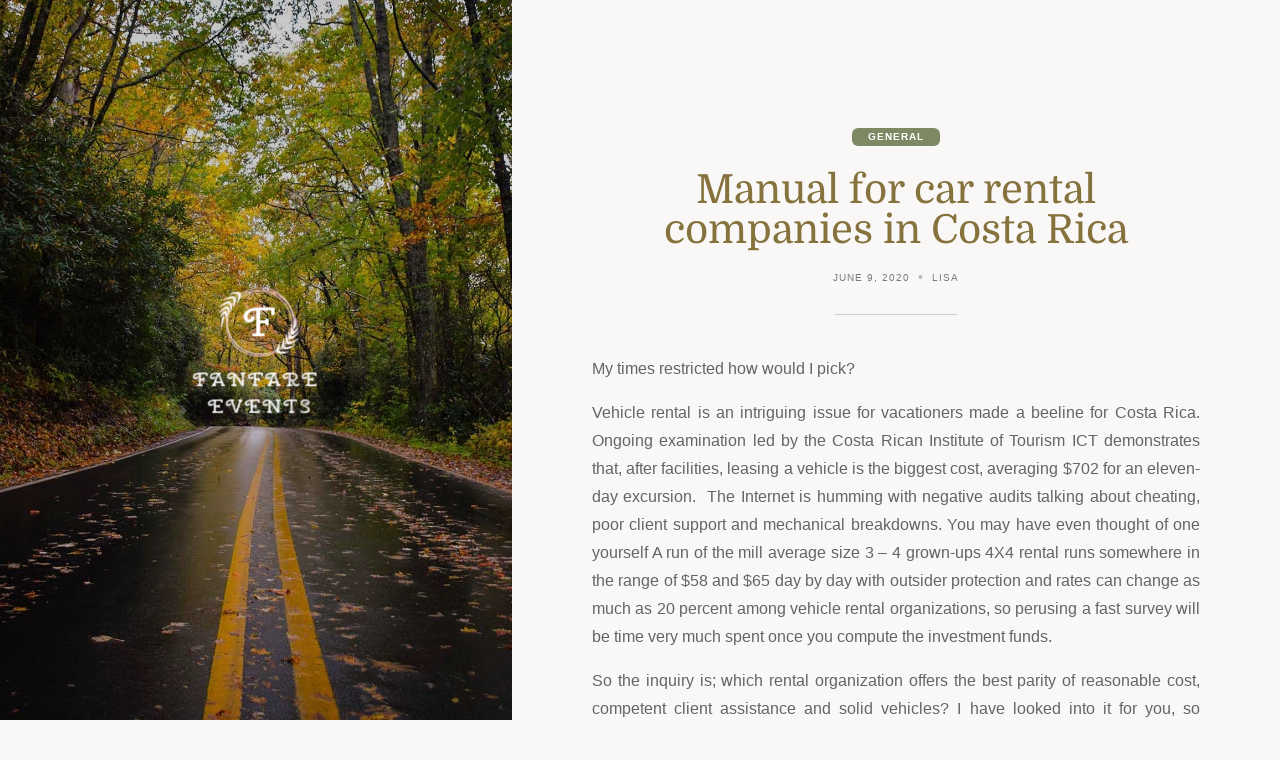

--- FILE ---
content_type: text/html; charset=UTF-8
request_url: https://fanfare-events.com/general/manual-for-car-rental-companies-in-costa-rica/
body_size: 31369
content:
<!doctype html>
<html lang="en-US">

<head>
	<meta charset="UTF-8" />
	<meta name="viewport" content="width=device-width, initial-scale=1" />
	<title>Manual for car rental companies in Costa Rica &#8211; Fanfare Events</title>
<meta name='robots' content='max-image-preview:large' />
<link rel="alternate" type="application/rss+xml" title="Fanfare Events &raquo; Feed" href="https://fanfare-events.com/feed/" />
<link rel="alternate" type="application/rss+xml" title="Fanfare Events &raquo; Comments Feed" href="https://fanfare-events.com/comments/feed/" />
<link rel="alternate" type="application/rss+xml" title="Fanfare Events &raquo; Manual for car rental companies in Costa Rica Comments Feed" href="https://fanfare-events.com/general/manual-for-car-rental-companies-in-costa-rica/feed/" />
<link rel="alternate" title="oEmbed (JSON)" type="application/json+oembed" href="https://fanfare-events.com/wp-json/oembed/1.0/embed?url=https%3A%2F%2Ffanfare-events.com%2Fgeneral%2Fmanual-for-car-rental-companies-in-costa-rica%2F" />
<link rel="alternate" title="oEmbed (XML)" type="text/xml+oembed" href="https://fanfare-events.com/wp-json/oembed/1.0/embed?url=https%3A%2F%2Ffanfare-events.com%2Fgeneral%2Fmanual-for-car-rental-companies-in-costa-rica%2F&#038;format=xml" />
<style id='wp-img-auto-sizes-contain-inline-css' type='text/css'>
img:is([sizes=auto i],[sizes^="auto," i]){contain-intrinsic-size:3000px 1500px}
/*# sourceURL=wp-img-auto-sizes-contain-inline-css */
</style>
<style id='wp-emoji-styles-inline-css' type='text/css'>

	img.wp-smiley, img.emoji {
		display: inline !important;
		border: none !important;
		box-shadow: none !important;
		height: 1em !important;
		width: 1em !important;
		margin: 0 0.07em !important;
		vertical-align: -0.1em !important;
		background: none !important;
		padding: 0 !important;
	}
/*# sourceURL=wp-emoji-styles-inline-css */
</style>
<style id='wp-block-library-inline-css' type='text/css'>
:root{--wp-block-synced-color:#7a00df;--wp-block-synced-color--rgb:122,0,223;--wp-bound-block-color:var(--wp-block-synced-color);--wp-editor-canvas-background:#ddd;--wp-admin-theme-color:#007cba;--wp-admin-theme-color--rgb:0,124,186;--wp-admin-theme-color-darker-10:#006ba1;--wp-admin-theme-color-darker-10--rgb:0,107,160.5;--wp-admin-theme-color-darker-20:#005a87;--wp-admin-theme-color-darker-20--rgb:0,90,135;--wp-admin-border-width-focus:2px}@media (min-resolution:192dpi){:root{--wp-admin-border-width-focus:1.5px}}.wp-element-button{cursor:pointer}:root .has-very-light-gray-background-color{background-color:#eee}:root .has-very-dark-gray-background-color{background-color:#313131}:root .has-very-light-gray-color{color:#eee}:root .has-very-dark-gray-color{color:#313131}:root .has-vivid-green-cyan-to-vivid-cyan-blue-gradient-background{background:linear-gradient(135deg,#00d084,#0693e3)}:root .has-purple-crush-gradient-background{background:linear-gradient(135deg,#34e2e4,#4721fb 50%,#ab1dfe)}:root .has-hazy-dawn-gradient-background{background:linear-gradient(135deg,#faaca8,#dad0ec)}:root .has-subdued-olive-gradient-background{background:linear-gradient(135deg,#fafae1,#67a671)}:root .has-atomic-cream-gradient-background{background:linear-gradient(135deg,#fdd79a,#004a59)}:root .has-nightshade-gradient-background{background:linear-gradient(135deg,#330968,#31cdcf)}:root .has-midnight-gradient-background{background:linear-gradient(135deg,#020381,#2874fc)}:root{--wp--preset--font-size--normal:16px;--wp--preset--font-size--huge:42px}.has-regular-font-size{font-size:1em}.has-larger-font-size{font-size:2.625em}.has-normal-font-size{font-size:var(--wp--preset--font-size--normal)}.has-huge-font-size{font-size:var(--wp--preset--font-size--huge)}.has-text-align-center{text-align:center}.has-text-align-left{text-align:left}.has-text-align-right{text-align:right}.has-fit-text{white-space:nowrap!important}#end-resizable-editor-section{display:none}.aligncenter{clear:both}.items-justified-left{justify-content:flex-start}.items-justified-center{justify-content:center}.items-justified-right{justify-content:flex-end}.items-justified-space-between{justify-content:space-between}.screen-reader-text{border:0;clip-path:inset(50%);height:1px;margin:-1px;overflow:hidden;padding:0;position:absolute;width:1px;word-wrap:normal!important}.screen-reader-text:focus{background-color:#ddd;clip-path:none;color:#444;display:block;font-size:1em;height:auto;left:5px;line-height:normal;padding:15px 23px 14px;text-decoration:none;top:5px;width:auto;z-index:100000}html :where(.has-border-color){border-style:solid}html :where([style*=border-top-color]){border-top-style:solid}html :where([style*=border-right-color]){border-right-style:solid}html :where([style*=border-bottom-color]){border-bottom-style:solid}html :where([style*=border-left-color]){border-left-style:solid}html :where([style*=border-width]){border-style:solid}html :where([style*=border-top-width]){border-top-style:solid}html :where([style*=border-right-width]){border-right-style:solid}html :where([style*=border-bottom-width]){border-bottom-style:solid}html :where([style*=border-left-width]){border-left-style:solid}html :where(img[class*=wp-image-]){height:auto;max-width:100%}:where(figure){margin:0 0 1em}html :where(.is-position-sticky){--wp-admin--admin-bar--position-offset:var(--wp-admin--admin-bar--height,0px)}@media screen and (max-width:600px){html :where(.is-position-sticky){--wp-admin--admin-bar--position-offset:0px}}

/*# sourceURL=wp-block-library-inline-css */
</style><style id='global-styles-inline-css' type='text/css'>
:root{--wp--preset--aspect-ratio--square: 1;--wp--preset--aspect-ratio--4-3: 4/3;--wp--preset--aspect-ratio--3-4: 3/4;--wp--preset--aspect-ratio--3-2: 3/2;--wp--preset--aspect-ratio--2-3: 2/3;--wp--preset--aspect-ratio--16-9: 16/9;--wp--preset--aspect-ratio--9-16: 9/16;--wp--preset--color--black: #000000;--wp--preset--color--cyan-bluish-gray: #abb8c3;--wp--preset--color--white: #ffffff;--wp--preset--color--pale-pink: #f78da7;--wp--preset--color--vivid-red: #cf2e2e;--wp--preset--color--luminous-vivid-orange: #ff6900;--wp--preset--color--luminous-vivid-amber: #fcb900;--wp--preset--color--light-green-cyan: #7bdcb5;--wp--preset--color--vivid-green-cyan: #00d084;--wp--preset--color--pale-cyan-blue: #8ed1fc;--wp--preset--color--vivid-cyan-blue: #0693e3;--wp--preset--color--vivid-purple: #9b51e0;--wp--preset--color--grey: #848484;--wp--preset--color--primary: #d0b875;--wp--preset--color--secondary: #7c8963;--wp--preset--color--tertiary: #85723d;--wp--preset--gradient--vivid-cyan-blue-to-vivid-purple: linear-gradient(135deg,rgb(6,147,227) 0%,rgb(155,81,224) 100%);--wp--preset--gradient--light-green-cyan-to-vivid-green-cyan: linear-gradient(135deg,rgb(122,220,180) 0%,rgb(0,208,130) 100%);--wp--preset--gradient--luminous-vivid-amber-to-luminous-vivid-orange: linear-gradient(135deg,rgb(252,185,0) 0%,rgb(255,105,0) 100%);--wp--preset--gradient--luminous-vivid-orange-to-vivid-red: linear-gradient(135deg,rgb(255,105,0) 0%,rgb(207,46,46) 100%);--wp--preset--gradient--very-light-gray-to-cyan-bluish-gray: linear-gradient(135deg,rgb(238,238,238) 0%,rgb(169,184,195) 100%);--wp--preset--gradient--cool-to-warm-spectrum: linear-gradient(135deg,rgb(74,234,220) 0%,rgb(151,120,209) 20%,rgb(207,42,186) 40%,rgb(238,44,130) 60%,rgb(251,105,98) 80%,rgb(254,248,76) 100%);--wp--preset--gradient--blush-light-purple: linear-gradient(135deg,rgb(255,206,236) 0%,rgb(152,150,240) 100%);--wp--preset--gradient--blush-bordeaux: linear-gradient(135deg,rgb(254,205,165) 0%,rgb(254,45,45) 50%,rgb(107,0,62) 100%);--wp--preset--gradient--luminous-dusk: linear-gradient(135deg,rgb(255,203,112) 0%,rgb(199,81,192) 50%,rgb(65,88,208) 100%);--wp--preset--gradient--pale-ocean: linear-gradient(135deg,rgb(255,245,203) 0%,rgb(182,227,212) 50%,rgb(51,167,181) 100%);--wp--preset--gradient--electric-grass: linear-gradient(135deg,rgb(202,248,128) 0%,rgb(113,206,126) 100%);--wp--preset--gradient--midnight: linear-gradient(135deg,rgb(2,3,129) 0%,rgb(40,116,252) 100%);--wp--preset--font-size--small: 16px;--wp--preset--font-size--medium: 18px;--wp--preset--font-size--large: 24px;--wp--preset--font-size--x-large: 42px;--wp--preset--font-size--extra-small: 14px;--wp--preset--font-size--extra-large: 34px;--wp--preset--font-size--huge: 48px;--wp--preset--font-size--gigantic: 60px;--wp--preset--spacing--20: 0.44rem;--wp--preset--spacing--30: 0.67rem;--wp--preset--spacing--40: 1rem;--wp--preset--spacing--50: 1.5rem;--wp--preset--spacing--60: 2.25rem;--wp--preset--spacing--70: 3.38rem;--wp--preset--spacing--80: 5.06rem;--wp--preset--shadow--natural: 6px 6px 9px rgba(0, 0, 0, 0.2);--wp--preset--shadow--deep: 12px 12px 50px rgba(0, 0, 0, 0.4);--wp--preset--shadow--sharp: 6px 6px 0px rgba(0, 0, 0, 0.2);--wp--preset--shadow--outlined: 6px 6px 0px -3px rgb(255, 255, 255), 6px 6px rgb(0, 0, 0);--wp--preset--shadow--crisp: 6px 6px 0px rgb(0, 0, 0);}:where(.is-layout-flex){gap: 0.5em;}:where(.is-layout-grid){gap: 0.5em;}body .is-layout-flex{display: flex;}.is-layout-flex{flex-wrap: wrap;align-items: center;}.is-layout-flex > :is(*, div){margin: 0;}body .is-layout-grid{display: grid;}.is-layout-grid > :is(*, div){margin: 0;}:where(.wp-block-columns.is-layout-flex){gap: 2em;}:where(.wp-block-columns.is-layout-grid){gap: 2em;}:where(.wp-block-post-template.is-layout-flex){gap: 1.25em;}:where(.wp-block-post-template.is-layout-grid){gap: 1.25em;}.has-black-color{color: var(--wp--preset--color--black) !important;}.has-cyan-bluish-gray-color{color: var(--wp--preset--color--cyan-bluish-gray) !important;}.has-white-color{color: var(--wp--preset--color--white) !important;}.has-pale-pink-color{color: var(--wp--preset--color--pale-pink) !important;}.has-vivid-red-color{color: var(--wp--preset--color--vivid-red) !important;}.has-luminous-vivid-orange-color{color: var(--wp--preset--color--luminous-vivid-orange) !important;}.has-luminous-vivid-amber-color{color: var(--wp--preset--color--luminous-vivid-amber) !important;}.has-light-green-cyan-color{color: var(--wp--preset--color--light-green-cyan) !important;}.has-vivid-green-cyan-color{color: var(--wp--preset--color--vivid-green-cyan) !important;}.has-pale-cyan-blue-color{color: var(--wp--preset--color--pale-cyan-blue) !important;}.has-vivid-cyan-blue-color{color: var(--wp--preset--color--vivid-cyan-blue) !important;}.has-vivid-purple-color{color: var(--wp--preset--color--vivid-purple) !important;}.has-black-background-color{background-color: var(--wp--preset--color--black) !important;}.has-cyan-bluish-gray-background-color{background-color: var(--wp--preset--color--cyan-bluish-gray) !important;}.has-white-background-color{background-color: var(--wp--preset--color--white) !important;}.has-pale-pink-background-color{background-color: var(--wp--preset--color--pale-pink) !important;}.has-vivid-red-background-color{background-color: var(--wp--preset--color--vivid-red) !important;}.has-luminous-vivid-orange-background-color{background-color: var(--wp--preset--color--luminous-vivid-orange) !important;}.has-luminous-vivid-amber-background-color{background-color: var(--wp--preset--color--luminous-vivid-amber) !important;}.has-light-green-cyan-background-color{background-color: var(--wp--preset--color--light-green-cyan) !important;}.has-vivid-green-cyan-background-color{background-color: var(--wp--preset--color--vivid-green-cyan) !important;}.has-pale-cyan-blue-background-color{background-color: var(--wp--preset--color--pale-cyan-blue) !important;}.has-vivid-cyan-blue-background-color{background-color: var(--wp--preset--color--vivid-cyan-blue) !important;}.has-vivid-purple-background-color{background-color: var(--wp--preset--color--vivid-purple) !important;}.has-black-border-color{border-color: var(--wp--preset--color--black) !important;}.has-cyan-bluish-gray-border-color{border-color: var(--wp--preset--color--cyan-bluish-gray) !important;}.has-white-border-color{border-color: var(--wp--preset--color--white) !important;}.has-pale-pink-border-color{border-color: var(--wp--preset--color--pale-pink) !important;}.has-vivid-red-border-color{border-color: var(--wp--preset--color--vivid-red) !important;}.has-luminous-vivid-orange-border-color{border-color: var(--wp--preset--color--luminous-vivid-orange) !important;}.has-luminous-vivid-amber-border-color{border-color: var(--wp--preset--color--luminous-vivid-amber) !important;}.has-light-green-cyan-border-color{border-color: var(--wp--preset--color--light-green-cyan) !important;}.has-vivid-green-cyan-border-color{border-color: var(--wp--preset--color--vivid-green-cyan) !important;}.has-pale-cyan-blue-border-color{border-color: var(--wp--preset--color--pale-cyan-blue) !important;}.has-vivid-cyan-blue-border-color{border-color: var(--wp--preset--color--vivid-cyan-blue) !important;}.has-vivid-purple-border-color{border-color: var(--wp--preset--color--vivid-purple) !important;}.has-vivid-cyan-blue-to-vivid-purple-gradient-background{background: var(--wp--preset--gradient--vivid-cyan-blue-to-vivid-purple) !important;}.has-light-green-cyan-to-vivid-green-cyan-gradient-background{background: var(--wp--preset--gradient--light-green-cyan-to-vivid-green-cyan) !important;}.has-luminous-vivid-amber-to-luminous-vivid-orange-gradient-background{background: var(--wp--preset--gradient--luminous-vivid-amber-to-luminous-vivid-orange) !important;}.has-luminous-vivid-orange-to-vivid-red-gradient-background{background: var(--wp--preset--gradient--luminous-vivid-orange-to-vivid-red) !important;}.has-very-light-gray-to-cyan-bluish-gray-gradient-background{background: var(--wp--preset--gradient--very-light-gray-to-cyan-bluish-gray) !important;}.has-cool-to-warm-spectrum-gradient-background{background: var(--wp--preset--gradient--cool-to-warm-spectrum) !important;}.has-blush-light-purple-gradient-background{background: var(--wp--preset--gradient--blush-light-purple) !important;}.has-blush-bordeaux-gradient-background{background: var(--wp--preset--gradient--blush-bordeaux) !important;}.has-luminous-dusk-gradient-background{background: var(--wp--preset--gradient--luminous-dusk) !important;}.has-pale-ocean-gradient-background{background: var(--wp--preset--gradient--pale-ocean) !important;}.has-electric-grass-gradient-background{background: var(--wp--preset--gradient--electric-grass) !important;}.has-midnight-gradient-background{background: var(--wp--preset--gradient--midnight) !important;}.has-small-font-size{font-size: var(--wp--preset--font-size--small) !important;}.has-medium-font-size{font-size: var(--wp--preset--font-size--medium) !important;}.has-large-font-size{font-size: var(--wp--preset--font-size--large) !important;}.has-x-large-font-size{font-size: var(--wp--preset--font-size--x-large) !important;}
/*# sourceURL=global-styles-inline-css */
</style>

<style id='classic-theme-styles-inline-css' type='text/css'>
/*! This file is auto-generated */
.wp-block-button__link{color:#fff;background-color:#32373c;border-radius:9999px;box-shadow:none;text-decoration:none;padding:calc(.667em + 2px) calc(1.333em + 2px);font-size:1.125em}.wp-block-file__button{background:#32373c;color:#fff;text-decoration:none}
/*# sourceURL=/wp-includes/css/classic-themes.min.css */
</style>
<link rel='stylesheet' id='block-styles-css-css' href='https://fanfare-events.com/wp-content/themes/fifty50/assets/css/block-styles.css' type='text/css' media='all' />
<link rel='stylesheet' id='bootstrap-icons-css' href='https://fanfare-events.com/wp-content/themes/fifty50/assets/css/bootstrap-icons.css' type='text/css' media='all' />
<link rel='stylesheet' id='bootstrap-reboot-css' href='https://fanfare-events.com/wp-content/themes/fifty50/assets/css/bootstrap-reboot.css' type='text/css' media='all' />
<link rel='stylesheet' id='bootstrap-grid-css' href='https://fanfare-events.com/wp-content/themes/fifty50/assets/css/bootstrap-grid.css' type='text/css' media='all' />
<link rel='stylesheet' id='chld_thm_cfg_parent-css' href='https://fanfare-events.com/wp-content/themes/fifty50/style.css?ver=6.9' type='text/css' media='all' />
<link rel='stylesheet' id='fifty50-style-css' href='https://fanfare-events.com/wp-content/themes/fifty50-child/style.css?ver=1.0.1.1666857443' type='text/css' media='all' />
<style id='fifty50-style-inline-css' type='text/css'>

        @media (min-width: 992px) { 
          .sidecolumn {
            width: 40%;
          }
          .site-content,
		.site-footer {
            margin-left: 40%;
          }

          .sticky-nav .top-nav {
            left: 40%;
          }
          .rtl .site-content,
			.rtl .site-footer {
            margin-right: 40%;
            margin-left: 0;
          }

          .rtl.sticky-nav .top-nav {
            right: 40%;
            left: 0;
          }
        }
/*# sourceURL=fifty50-style-inline-css */
</style>
<script type="text/javascript" src="https://fanfare-events.com/wp-includes/js/jquery/jquery.min.js?ver=3.7.1" id="jquery-core-js"></script>
<script type="text/javascript" src="https://fanfare-events.com/wp-includes/js/jquery/jquery-migrate.min.js?ver=3.4.1" id="jquery-migrate-js"></script>
<link rel="https://api.w.org/" href="https://fanfare-events.com/wp-json/" /><link rel="alternate" title="JSON" type="application/json" href="https://fanfare-events.com/wp-json/wp/v2/posts/622" /><link rel="EditURI" type="application/rsd+xml" title="RSD" href="https://fanfare-events.com/xmlrpc.php?rsd" />
<meta name="generator" content="WordPress 6.9" />
<link rel="canonical" href="https://fanfare-events.com/general/manual-for-car-rental-companies-in-costa-rica/" />
<link rel='shortlink' href='https://fanfare-events.com/?p=622' />
<style type="text/css" id="custom-background-css">
          .sidecolumn {
            background-image: url( https://fanfare-events.com/wp-content/themes/fifty50/assets/images/background.jpg );
          }
          .sidecolumn:before {
            display: block;
          }
          .sidecolumn {
            background-position: center center;
            background-size: cover;
            background-repeat: no-repeat;
            background-attachment: scroll;
          }
          .sidecolumn:before {
            opacity: 0.2;
          }</style><link rel="icon" href="https://fanfare-events.com/wp-content/uploads/2025/03/cropped-image-Photoroom-15-32x32.png" sizes="32x32" />
<link rel="icon" href="https://fanfare-events.com/wp-content/uploads/2025/03/cropped-image-Photoroom-15-192x192.png" sizes="192x192" />
<link rel="apple-touch-icon" href="https://fanfare-events.com/wp-content/uploads/2025/03/cropped-image-Photoroom-15-180x180.png" />
<meta name="msapplication-TileImage" content="https://fanfare-events.com/wp-content/uploads/2025/03/cropped-image-Photoroom-15-270x270.png" />
		<style type="text/css" id="wp-custom-css">
			*:focus {
    outline: none !important;
}		</style>
		</head>

<body class="wp-singular post-template-default single single-post postid-622 single-format-standard custom-background wp-custom-logo wp-embed-responsive wp-theme-fifty50 wp-child-theme-fifty50-child no-post-thumbnail">

	
	<div id="page" class="site">

		<a class="skip-link screen-reader-text" href="#content">Skip to content</a>

		<div id="sidecolumn" class="sidecolumn"><div class="sidecolumn-inner"><header id="masthead" class="site-header" role="banner"><div class="site-identity"><div id="site-branding"><a href="https://fanfare-events.com/" class="custom-logo-link" rel="home"><img width="157" height="155" src="https://fanfare-events.com/wp-content/uploads/2025/03/image-Photoroom-15.png" class="custom-logo" alt="Fanfare Events" decoding="async" /></a></div></header></div></div>
		<div id="content" class="site-content">

			<div id="nav-wrapper"></div>
			
<main id="main" class="site-main" role="main">

	
<article id="post-622" class="content-outer post-622 post type-post status-publish format-standard hentry category-general">
  <div class="content-inner">
    <header class="entry-header">

      <span class="category-badge"><a href="https://fanfare-events.com/category/general/">General</a></span><h1 class="entry-title">Manual for car rental companies in Costa Rica</h1><ul class="entry-meta"><li class="publish-date"><a href="https://fanfare-events.com/general/manual-for-car-rental-companies-in-costa-rica/" rel="bookmark"><time class="entry-date published updated" datetime="2020-06-09T09:21:09+00:00">June 9, 2020</time></a></li><li class="byline"><span class="author vcard"><a class="url fn n" href="https://fanfare-events.com/author/admin/">Lisa</a></span></li></ul>
    </header>

    
    <div class="entry-content">
      <p style="text-align: justify;">My times restricted how would I pick?</p>
<p style="text-align: justify;">Vehicle rental is an intriguing issue for vacationers made a beeline for Costa Rica. Ongoing examination led by the Costa Rican Institute of Tourism ICT demonstrates that, after facilities, leasing a vehicle is the biggest cost, averaging $702 for an eleven-day excursion.  The Internet is humming with negative audits talking about cheating, poor client support and mechanical breakdowns. You may have even thought of one yourself A run of the mill average size 3 &#8211; 4 grown-ups 4X4 rental runs somewhere in the range of $58 and $65 day by day with outsider protection and rates can change as much as 20 percent among vehicle rental organizations, so perusing a fast survey will be time very much spent once you compute the investment funds.</p>
<p style="text-align: justify;">So the inquiry is; which rental organization offers the best parity of reasonable cost, competent client assistance and solid vehicles? I have looked into it for you, so continue perusing</p>
<p style="text-align: justify;">Revelation: This exploration was directed in May &#8211; July 2013. The accompanying organizations were chosen since they are the most broadly utilized in Costa Rica. Some are neighborhood organizations; others are universal establishments of perceived brand names. Examinations include: client assistance, estimating and the booking procedure. The organizations are recorded one after another in order and not founded on close to home or online inclinations.</p>
<p style="text-align: justify;">Think about this data before leasing:</p>
<p style="text-align: justify;">Protection</p>
<p style="text-align: justify;">Perhaps the greatest reason for grievances is from the heap of unexpected charges introduced to the leaseholder once remaining at the rental organizations counter. Vacationers are ordinarily worn out after a long flight and afterward are gone up against by costs that were not envisioned, clarified or planned.  Besting the rundown of complaints is the non-exposure of charges related with the compulsory outsider protection at the time the booking is made <a href="https://ezbook.vn/"><strong>https://ezbook.vn/</strong></a>.</p>
<p style="text-align: justify;">As per Costa Rican law, each driver is required to convey risk inclusion to guarantee against wounds to outsiders. Vehicle rental organizations by and large forgo revealing the expense of this strategy in the cited rental rate to show up increasingly serious. Compulsory outsider protection can in some cases be as much as twofold the vehicles rental expense. The main assurance against protection disarray is to ask if your gauge incorporates the outsider protection and demand a composed citation.</p>
<p style="text-align: justify;">Cost of Mandatory Insurance likewise called Third Party or SLI</p>
<p style="text-align: justify;">Hope to pay somewhere in the range of $12 and $15 day by day for this protection, contingent upon the make and model of the leased vehicle and the rental vehicle organization. This is a legitimate state of your tenant contract and is commonly not secured by Visas and cannot be postponed. It is a reality of leasing a vehicle in Costa Rica.</p>
<p style="text-align: justify;">
<p style="text-align: justify;">Crash Damage Waiver CDW</p>
<p style="text-align: justify;">As the name recommends, this is not protection, yet a waiver, which alleviates the tenant from any obligation for harm to the rental vehicle after the deductible is paid ordinarily from $750 to $1,500. A few organizations expect leaseholders to buy their CDW strategy; consequently discrediting any charge card program. For an extra charge, numerous offices do offer a zero risk alternative where the leaseholder will be liberated from paying for any harm to the vehicle. A few organizations may put pressure upon leaseholders to buy the zero obligation inclusion; be that as it may, it is totally discretionary, except if it is in the fine print of their tenant contract.</p>
    </div><!-- .entry-content -->

    <footer class="entry-footer"><span class="post-cats">Categories: <a href="https://fanfare-events.com/category/general/" rel="category tag">General</a></span></footer>
  </div>
</article><!-- #post-## --><div class="author-info content-outer"><div class="content-inner"><div class="author-content"><div class="author-avatar"><img alt='' src='https://secure.gravatar.com/avatar/8331cd51ca5b204a3f77794f0f86f91ae8e4733452265bc8a1af35f092234d06?s=100&#038;d=mm&#038;r=g' srcset='https://secure.gravatar.com/avatar/8331cd51ca5b204a3f77794f0f86f91ae8e4733452265bc8a1af35f092234d06?s=200&#038;d=mm&#038;r=g 2x' class='avatar avatar-100 photo' height='100' width='100' decoding='async'/></div><div class="author-description"><div class="author-bio"><h3 class="author-heading section-title">Published by Lisa</h3></div><a class="author-link" href="https://fanfare-events.com/author/admin/" rel="author">View all posts by Lisa &rarr;</a></div></div></div></div><div id="post-navigation-wrapper"><div id="post-navigation-inner">
	<nav class="navigation post-navigation" aria-label="Posts">
		<h2 class="screen-reader-text">Post navigation</h2>
		<div class="nav-links"><div class="nav-previous"><a href="https://fanfare-events.com/general/maintain-a-strategic-distance-from-foreign-marketing-with-translation-services/" rel="prev"><span class="nav-meta">Previous post</span> <span class="post-title">Maintain a strategic distance from Foreign Marketing With Translation Services</span></a></div><div class="nav-next"><a href="https://fanfare-events.com/general/epoxy-paint-as-your-garage-floor-covering-techniques/" rel="next"><span class="nav-meta">Next post</span> <span class="post-title">Epoxy paint as your garage floor covering techniques</span></a></div></div>
	</nav></div></div>
</main><!-- .site-main -->





</div><!-- .site-content -->


<footer id="colophon" class="site-footer content-outer">
	<section class="content-inner">

		
		
		<span id="copyright">
			Copyright &copy;			2026			<span id="copyright-name"></span>.
			All rights reserved.		</span>

					<div id="back-to-top-wrapper">
				<a title="Back To Top" id="back-to-top">&lsqb; <span>Back To Top</span> &rsqb;</a>
			</div>
		
	</section>
</footer>

</div><!-- #page-->

<script type="speculationrules">
{"prefetch":[{"source":"document","where":{"and":[{"href_matches":"/*"},{"not":{"href_matches":["/wp-*.php","/wp-admin/*","/wp-content/uploads/*","/wp-content/*","/wp-content/plugins/*","/wp-content/themes/fifty50-child/*","/wp-content/themes/fifty50/*","/*\\?(.+)"]}},{"not":{"selector_matches":"a[rel~=\"nofollow\"]"}},{"not":{"selector_matches":".no-prefetch, .no-prefetch a"}}]},"eagerness":"conservative"}]}
</script>
<script type="text/javascript" src="https://fanfare-events.com/wp-content/themes/fifty50/assets/js/skip-link-focus-fix.js" id="fifty50-skip-link-focus-fix-js"></script>
<script type="text/javascript" src="https://fanfare-events.com/wp-content/themes/fifty50/assets/js/theme-scripts.js?ver=1.0.1.1666857443" id="fifty50-scripts-js"></script>
<script type="text/javascript" src="https://fanfare-events.com/wp-content/themes/fifty50/assets/js/bootstrap.js?ver=1.0.1.1666857443" id="bootstrap-js-js"></script>
<script id="wp-emoji-settings" type="application/json">
{"baseUrl":"https://s.w.org/images/core/emoji/17.0.2/72x72/","ext":".png","svgUrl":"https://s.w.org/images/core/emoji/17.0.2/svg/","svgExt":".svg","source":{"concatemoji":"https://fanfare-events.com/wp-includes/js/wp-emoji-release.min.js?ver=6.9"}}
</script>
<script type="module">
/* <![CDATA[ */
/*! This file is auto-generated */
const a=JSON.parse(document.getElementById("wp-emoji-settings").textContent),o=(window._wpemojiSettings=a,"wpEmojiSettingsSupports"),s=["flag","emoji"];function i(e){try{var t={supportTests:e,timestamp:(new Date).valueOf()};sessionStorage.setItem(o,JSON.stringify(t))}catch(e){}}function c(e,t,n){e.clearRect(0,0,e.canvas.width,e.canvas.height),e.fillText(t,0,0);t=new Uint32Array(e.getImageData(0,0,e.canvas.width,e.canvas.height).data);e.clearRect(0,0,e.canvas.width,e.canvas.height),e.fillText(n,0,0);const a=new Uint32Array(e.getImageData(0,0,e.canvas.width,e.canvas.height).data);return t.every((e,t)=>e===a[t])}function p(e,t){e.clearRect(0,0,e.canvas.width,e.canvas.height),e.fillText(t,0,0);var n=e.getImageData(16,16,1,1);for(let e=0;e<n.data.length;e++)if(0!==n.data[e])return!1;return!0}function u(e,t,n,a){switch(t){case"flag":return n(e,"\ud83c\udff3\ufe0f\u200d\u26a7\ufe0f","\ud83c\udff3\ufe0f\u200b\u26a7\ufe0f")?!1:!n(e,"\ud83c\udde8\ud83c\uddf6","\ud83c\udde8\u200b\ud83c\uddf6")&&!n(e,"\ud83c\udff4\udb40\udc67\udb40\udc62\udb40\udc65\udb40\udc6e\udb40\udc67\udb40\udc7f","\ud83c\udff4\u200b\udb40\udc67\u200b\udb40\udc62\u200b\udb40\udc65\u200b\udb40\udc6e\u200b\udb40\udc67\u200b\udb40\udc7f");case"emoji":return!a(e,"\ud83e\u1fac8")}return!1}function f(e,t,n,a){let r;const o=(r="undefined"!=typeof WorkerGlobalScope&&self instanceof WorkerGlobalScope?new OffscreenCanvas(300,150):document.createElement("canvas")).getContext("2d",{willReadFrequently:!0}),s=(o.textBaseline="top",o.font="600 32px Arial",{});return e.forEach(e=>{s[e]=t(o,e,n,a)}),s}function r(e){var t=document.createElement("script");t.src=e,t.defer=!0,document.head.appendChild(t)}a.supports={everything:!0,everythingExceptFlag:!0},new Promise(t=>{let n=function(){try{var e=JSON.parse(sessionStorage.getItem(o));if("object"==typeof e&&"number"==typeof e.timestamp&&(new Date).valueOf()<e.timestamp+604800&&"object"==typeof e.supportTests)return e.supportTests}catch(e){}return null}();if(!n){if("undefined"!=typeof Worker&&"undefined"!=typeof OffscreenCanvas&&"undefined"!=typeof URL&&URL.createObjectURL&&"undefined"!=typeof Blob)try{var e="postMessage("+f.toString()+"("+[JSON.stringify(s),u.toString(),c.toString(),p.toString()].join(",")+"));",a=new Blob([e],{type:"text/javascript"});const r=new Worker(URL.createObjectURL(a),{name:"wpTestEmojiSupports"});return void(r.onmessage=e=>{i(n=e.data),r.terminate(),t(n)})}catch(e){}i(n=f(s,u,c,p))}t(n)}).then(e=>{for(const n in e)a.supports[n]=e[n],a.supports.everything=a.supports.everything&&a.supports[n],"flag"!==n&&(a.supports.everythingExceptFlag=a.supports.everythingExceptFlag&&a.supports[n]);var t;a.supports.everythingExceptFlag=a.supports.everythingExceptFlag&&!a.supports.flag,a.supports.everything||((t=a.source||{}).concatemoji?r(t.concatemoji):t.wpemoji&&t.twemoji&&(r(t.twemoji),r(t.wpemoji)))});
//# sourceURL=https://fanfare-events.com/wp-includes/js/wp-emoji-loader.min.js
/* ]]> */
</script>
</body>

</html>